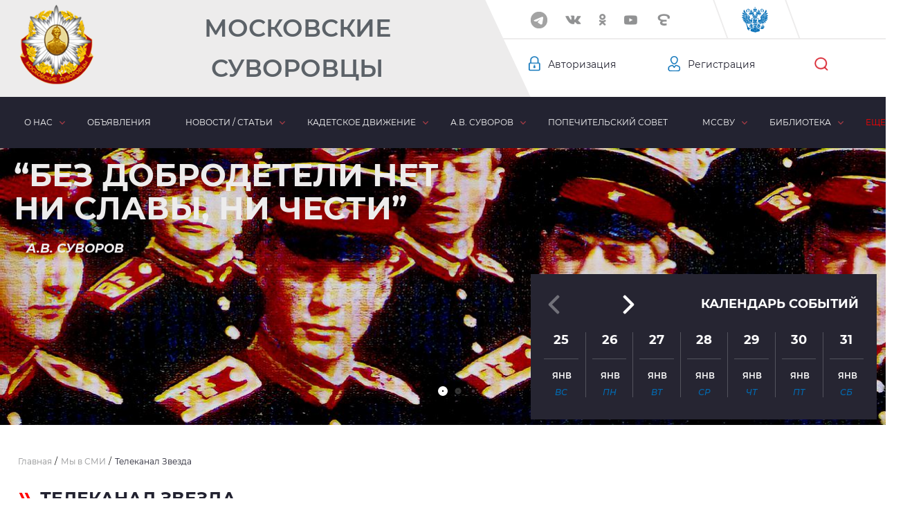

--- FILE ---
content_type: text/css
request_url: https://www.mccvu.ru/local/templates/main/components/bitrix/news.list/other-mass-media-list/style.css?1661293706623
body_size: 131
content:
.content__inner .section__atricle {
    /*max-height: auto;*/
    /*height: auto;*/
    background: #f8f8f8;
    margin-right: 25px;
    margin-bottom: 25px;
    -ms-flex-preferred-size: auto;
    flex-basis: auto;
    min-height: 160px;
    width: 49%;
}
@media (max-width: 1085px) {
    .content__inner .section__atricle {
        margin: 10px;
        -ms-flex-preferred-size: auto;
        flex-basis: auto;
        width: 100%;
    }
}
@media (max-width: 1335px) {
    .content__inner .section__atricle {
        margin: 5px;
        -ms-flex-preferred-size: auto;
        flex-basis: auto;
        width: 49%;
    }
}

--- FILE ---
content_type: application/javascript
request_url: https://www.mccvu.ru/local/modules/scid.reviews/js/script.js?16612937086660
body_size: 1559
content:
var ModalReviews = function(mw, $mw, $likeBtn, $commentBtn) {

    this.mw = mw;

    this.$mw = $mw;
    this.id = this.$mw.find('.imgmodal').data('id');
    this.$closeBtn = this.$mw.find('.js-close-modal');
    this.$formContainer = this.$mw.find('.imgmodalcontent__item-send');
    this.$likeBtn = $likeBtn;
    this.$commentBtn = $commentBtn;
    this.$detailBtn = this.$mw.find('.modalarrow');

    this.id = parseInt(this.id);

    // LocalStorage settings
    this.itemKey = 'mccvu_reviews';

    this.init();
};
ModalReviews.prototype.likesClearLocalStorage = function()  {

    var self = this;

    localStorage.removeItem(self.itemKey);
};
ModalReviews.prototype.likeGetFromLocalStorage = function() {

    var self = this;

    var data = localStorage.getItem(self.itemKey);

    if(data && typeof data === 'string' && data.length > 0)
    {
        data = JSON.parse(data);

        return {'status': true, 'data': data};
    }

    return {'status': false};
};
ModalReviews.prototype.likeSetToLocalStorage = function(count, like_id) {

    var self = this,
        count = parseInt(count),
        like_id = parseInt(like_id),
        resLS = self.likeGetFromLocalStorage();

    if(typeof like_id !== 'number' || isNaN(like_id) || like_id <= 0) like_id = 0;

    if(resLS.status)
    {
        resLS.data[self.id] = {
            'count': count,
            'like_id': like_id
        };

        localStorage.setItem(self.itemKey, JSON.stringify(resLS.data));

        return {'status': true};
    }
    else
    {
        var data = {};

        data[self.id] = {
            'count': count,
            'like_id': like_id
        };

        localStorage.setItem(self.itemKey, JSON.stringify(data));

        return {'status': true};
    }
};
ModalReviews.prototype.likeGet = function() {

    var self = this,
        resLS = self.likeGetFromLocalStorage();

    if(resLS.status)
    {
        if(typeof resLS.data[self.id] !== 'undefined' && resLS.data[self.id].like_id > 0)
        {
            self.$likeBtn.addClass('imgmodalcontent__item-footer-interact-el-icon_active');
        }
    }

    if(!self.$likeBtn.hasClass('imgmodalcontent__item-footer-interact-el-icon_active'))
    {
        $.post('/ajax/scid/likes/', [{name: 'ACTION', value: 'GET'}, {name: 'ELEMENT_ID', value: self.id}], function(response) {

            var data = $.parseJSON(response);

            if(data.status) self.$likeBtn.addClass('imgmodalcontent__item-footer-interact-el-icon_active');
        });
    }
};
ModalReviews.prototype.likeSet = function() {

    var self = this;

    $.post('/ajax/scid/likes/', [{name: 'ACTION', value: 'SET'}, {name: 'ELEMENT_ID', value: self.id}], function(response) {

        var data = $.parseJSON(response);

        if(data.status)
        {
            var count = parseInt(data.count);

            self.$likeBtn.addClass('imgmodalcontent__item-footer-interact-el-icon_active');

            if(typeof count !== 'number' || count < 0) data.count = 0;

            self.likeSetToLocalStorage(data.count, data.like_id);
            self.$likeBtn.next('span').text(data.count);
        }
    });
};
ModalReviews.prototype.likeRemove = function() {

    var self = this,
        resLS = self.likeGetFromLocalStorage(),
        postParams = [{name: 'ACTION', value: 'REMOVE'}];

    if(resLS.status)
    {
        if (resLS.data[self.id].like_id > 0) {
            postParams.push({name: 'LIKE_ID', value: resLS.data[self.id].like_id});
        }
    }
    else
    {
        postParams.push({name: 'ELEMENT_ID', value: self.id});
    }

    $.post('/ajax/scid/likes/', postParams, function(response) {

        var data = $.parseJSON(response);

        if(data.status)
        {
            var count = parseInt(data.count);

            self.$likeBtn.removeClass('imgmodalcontent__item-footer-interact-el-icon_active');

            if(typeof count !== 'number' || count < 0) data.count = 0;

            self.likeSetToLocalStorage(data.count, false);
            self.$likeBtn.next('span').text(data.count);
        }
    });
};
ModalReviews.prototype.reviewsFormLoad = function() {

    var self = this;

    self.$formContainer.load('/ajax/scid/reviews/', [{name: 'ACTION', value: 'GET'}, {name: 'ELEMENT_ID', value: self.id}], function() {

        self.$formContainer.off('submit').on('submit', 'form', function (e) {

            e.preventDefault();

            var formData = $(this).serializeArray();

            formData.push({name: 'ACTION', value: "ADD"});
            formData.push({name: 'ELEMENT_ID', value: self.id});

            self.$formContainer.addClass('loading');

            self.$formContainer.load('/ajax/scid/reviews/', formData, function() {

                self.$formContainer.find('textarea[name="TEXT"]').text('');

                self.$formContainer.removeClass('loading');
            });
        });
    });
};
ModalReviews.prototype.init = function() {

    var self = this;

    self.$closeBtn.on('click', function () {
        $.mw.closeAll();
    });

    if(self.$detailBtn.length > 0)
    {
        self.$detailBtn.on('click', function (e) {

            e.preventDefault();

            var id = $(this).data('id');

            id = parseInt(id);

            if(!isNaN(id) && id > 0)
            {
                self.mw.load({'ELEMENT_ID': id});
            }
        });
    }

    if(self.$likeBtn.length > 0)
    {
        self.likeGet();

        self.$likeBtn.off('click').on('click', function(e) {

            e.preventDefault();

            if(!self.$likeBtn.hasClass('imgmodalcontent__item-footer-interact-el-icon_active'))
            {
                self.likeSet();
            }
            else
            {
                self.likeRemove();
            }
        });
    }

    if(self.$commentBtn.length > 0)
    {
        self.$commentBtn.off('click').on('click', function(e) {

            e.preventDefault();

            var $desc = $('.imgmodalcontent__item-description'),
                $messageArea = $('.imgmodalcontent__item-messagearea');

            $(this).toggleClass('imgmodalcontent__item-footer-interact-el-icon_active');

            if ($desc.is(':hidden'))
            {
                $desc.show();
                $messageArea.hide();
            }
            else
            {
                $messageArea.show();
                $desc.hide();
            }
        });
    }

    self.reviewsFormLoad();

    self.$mw.off('close').on('close', function() {

        var $photoBlock = self.$mw.find('.imgmodalcontent__item-photo');

        if($photoBlock.find('iframe') > 0)
            $photoBlock.empty();
    });
};